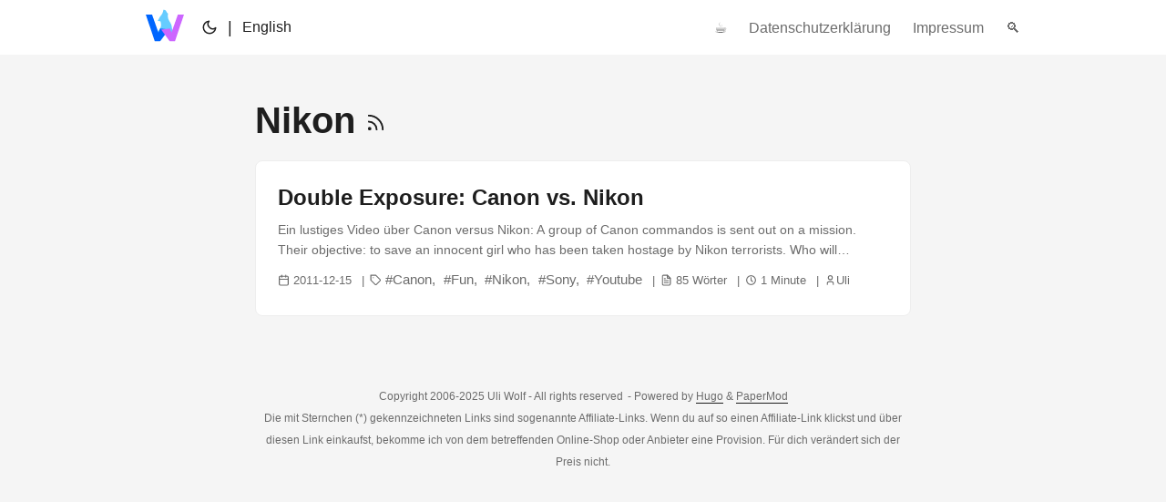

--- FILE ---
content_type: text/html
request_url: https://wolf-u.li/tag/nikon/
body_size: 4217
content:
<!doctype html><html lang=de dir=auto><head><meta charset=utf-8><meta http-equiv=X-UA-Compatible content="IE=edge"><meta name=viewport content="width=device-width,initial-scale=1,shrink-to-fit=no"><meta name=robots content="index, follow"><title>Nikon | Ulis Notizen</title><meta name=keywords content><meta name=description content="Informationstechnik, Gadgets und Lifestyle Artikel"><meta name=author content="Uli"><link rel=canonical href=https://wolf-u.li/tag/nikon/><link crossorigin=anonymous href=/assets/css/stylesheet.257c2900c868c989e11fb38fc16969bd8c470b16f2b70a641abf239fca918a0c.css integrity="sha256-JXwpAMhoyYnhH7OPwWlpvYxHCxbytwpkGr8jn8qRigw=" rel="preload stylesheet" as=style><link rel=icon href=https://wolf-u.li/favicon.ico sizes=any><link rel=icon type=image/png sizes=16x16 href=https://wolf-u.li/favicon-16x16.png><link rel=icon type=image/png sizes=32x32 href=https://wolf-u.li/favicon-32x32.png><link rel=icon href=https://wolf-u.li/icon.svg type=image/svg+xml><link rel=apple-touch-icon href=https://wolf-u.li/apple-touch-icon.png><link rel=mask-icon href=https://wolf-u.li/safari-pinned-tab.svg><link rel=manifest href=https://wolf-u.li/site.webmanifest><meta name=mobile-web-app-capable content="yes"><meta name=apple-mobile-web-app-title content="wolf-u.li"><meta name=apple-mobile-web-app-status-bar-style content="black-translucent"><meta name=theme-color content="#2e2e33"><meta name=msapplication-TileColor content="#2b5797"><link rel=alternate type=application/rss+xml href=https://wolf-u.li/tag/nikon/index.xml><link rel=alternate hreflang=de href=https://wolf-u.li/tag/nikon/><noscript><style>#theme-toggle,.top-link{display:none}</style><style>@media(prefers-color-scheme:dark){:root{--theme:rgb(29, 30, 32);--entry:rgb(46, 46, 51);--primary:rgb(218, 218, 219);--secondary:rgb(155, 156, 157);--tertiary-bg:rgb(65, 66, 68);--content:rgb(196, 196, 197);--code-bg:rgb(55, 56, 62);--border:rgb(51, 51, 51)}.list{background:var(--theme)}.list:not(.dark)::-webkit-scrollbar-track{background:0 0}.list:not(.dark)::-webkit-scrollbar-thumb{border-color:var(--theme)}}</style></noscript><script async src="https://pagead2.googlesyndication.com/pagead/js/adsbygoogle.js?client=ca-pub-2322978122735420" crossorigin=anonymous></script><script async src="https://www.googletagmanager.com/gtag/js?id=G-6WWMNSQZYY"></script><script>var dnt,doNotTrack=!1;if(!1&&(dnt=navigator.doNotTrack||window.doNotTrack||navigator.msDoNotTrack,doNotTrack=dnt=="1"||dnt=="yes"),!doNotTrack){window.dataLayer=window.dataLayer||[];function gtag(){dataLayer.push(arguments)}gtag("js",new Date),gtag("config","G-6WWMNSQZYY")}</script><meta property="og:title" content="Nikon"><meta property="og:description" content="Informationstechnik, Gadgets und Lifestyle Artikel"><meta property="og:type" content="website"><meta property="og:url" content="https://wolf-u.li/tag/nikon/"><meta property="og:site_name" content="Ulis Notizen"><meta name=twitter:card content="summary"><meta name=twitter:title content="Nikon"><meta name=twitter:description content="Informationstechnik, Gadgets und Lifestyle Artikel"></head><body class=list id=top><script>localStorage.getItem("pref-theme")==="dark"?document.body.classList.add("dark"):localStorage.getItem("pref-theme")==="light"?document.body.classList.remove("dark"):window.matchMedia("(prefers-color-scheme: dark)").matches&&document.body.classList.add("dark")</script><header class="header header-sticky"><nav class=nav><div class=logo><a href=https://wolf-u.li/ accesskey=h title="  (Alt + H)"><svg height="35" viewBox="0 0 18.986502 15.75525" id="svg202"><style>#logo-left{fill:#06f}#logo-right{fill:#c6f}#logo-wolf{fill:#6cf}@media(prefers-color-scheme:dark){#logo-left{fill:#c6f}#logo-right{fill:#06f}}</style><g id="layer1" transform="translate(-0.628463,-0.79812998)"><g id="logo" transform="matrix(0.03527778,0,0,-0.03527778,-57.611624,83.732504)"><path d="m1854.19 2254.69c29.42 31.75 44.92 63.78 43.62 96.15 24.4 1.12 41.98-14.73 53.36-46.04 7.17-1.44 11.79-5.54 12.67-13.5-15.61-102.39 52.24-108.82 55.69-201.06 10.02-26.94 24.28-117.21 13.7-87.63-2.83 7.9-28.37 2.16-32.25 8.8-51.35 87.75-164.82 77.61-171.01-62.84-1.11-25.24-75.51-16.4-41.22 49.79 11.66 22.5 28.34 43.31 46.49 63.61 37.69 42.28 36.61 83.62 21.51 124.62-12.44 1.87-24.88 3.75-37.32 5.62 11.59 20.83 23.18 41.65 34.76 62.48" id="logo-wolf"/><path d="m1854.62 2086.21-25.34-58.17-89.98 253.94h-88.4l128.04-377.69h71.79l127.91 167.96-124.02 13.96" id="logo-left"/><path d="m2189.1 2281.98h-86.26l-89.98-253.94-19.19 58.17-125.98-15.23 121.58-166.69h71.79l128.04 377.69" id="logo-right"/></g></g></svg></a><div class=logo-switches><button id=theme-toggle accesskey=t title="(Alt + T)">
<svg id="moon" width="24" height="24" viewBox="0 0 24 24" fill="none" stroke="currentColor" stroke-width="2" stroke-linecap="round" stroke-linejoin="round"><path d="M21 12.79A9 9 0 1111.21 3 7 7 0 0021 12.79z"/></svg>
<svg id="sun" width="24" height="24" viewBox="0 0 24 24" fill="none" stroke="currentColor" stroke-width="2" stroke-linecap="round" stroke-linejoin="round"><circle cx="12" cy="12" r="5"/><line x1="12" y1="1" x2="12" y2="3"/><line x1="12" y1="21" x2="12" y2="23"/><line x1="4.22" y1="4.22" x2="5.64" y2="5.64"/><line x1="18.36" y1="18.36" x2="19.78" y2="19.78"/><line x1="1" y1="12" x2="3" y2="12"/><line x1="21" y1="12" x2="23" y2="12"/><line x1="4.22" y1="19.78" x2="5.64" y2="18.36"/><line x1="18.36" y1="5.64" x2="19.78" y2="4.22"/></svg></button><ul class=lang-switch><li>|</li><li><a href=https://wolf-u.li/en/ title="English content" aria-label=English>English</a></li></ul></div></div><ul id=menu><li class=menu-item><a href=https://wolf-u.li/support-me/ title="Unterstütze mich"><span>☕</span></a></li><li class=menu-item><a href=https://wolf-u.li/datenschutzerklaerung/ title=Datenschutzerklärung><span>Datenschutzerklärung</span></a></li><li class=menu-item><a href=https://wolf-u.li/impressum/ title=Impressum><span>Impressum</span></a></li><li class=menu-item><a href=https://wolf-u.li/suche/ title=Suche><span>🔍</span></a></li></ul></nav></header><main class=main><header class=page-header><h1>Nikon
<a href=/tag/nikon/index.xml title=RSS aria-label=RSS><svg viewBox="0 0 24 24" fill="none" stroke="currentColor" stroke-width="2" stroke-linecap="round" stroke-linejoin="round" height="23"><path d="M4 11a9 9 0 019 9"/><path d="M4 4a16 16 0 0116 16"/><circle cx="5" cy="19" r="1"/></svg></a></h1></header><article class="post-entry tag-entry"><header class=entry-header><h2>Double Exposure: Canon vs. Nikon</h2></header><div class=entry-content><p>Ein lustiges Video über Canon versus Nikon:
A group of Canon commandos is sent out on a mission. Their objective: to save an innocent girl who has been taken hostage by Nikon terrorists. Who will ultimately win this battle?
Check out the backstage video to find out more about the making of Double Exposure (will be published at the 20th of December).
Special thanks to the Double Exposure crew and Tweakers.net.
...</p></div><footer class=entry-footer><span class=meta-item><svg width="24" height="24" viewBox="0 0 24 24" fill="none" stroke="currentColor" stroke-width="2" stroke-linecap="round" stroke-linejoin="round" class="feather feather-calendar" style="user-select:text"><rect x="3" y="4" width="18" height="18" rx="2" ry="2" style="user-select:text"/><line x1="16" y1="2" x2="16" y2="6" style="user-select:text"/><line x1="8" y1="2" x2="8" y2="6" style="user-select:text"/><line x1="3" y1="10" x2="21" y2="10" style="user-select:text"/></svg>
<span>2011-12-15</span></span><span class=meta-item>
<svg width="24" height="24" viewBox="0 0 24 24" fill="none" stroke="currentColor" stroke-width="2" stroke-linecap="round" stroke-linejoin="round" class="feather feather-tag meta-icon" style="user-select:text"><path d="M20.59 13.41l-7.17 7.17a2 2 0 01-2.83.0L2 12V2h10l8.59 8.59a2 2 0 010 2.82z" style="user-select:text"/><line x1="7" y1="7" x2="7" y2="7" style="user-select:text"/></svg>
<span class=post-tags><a href=https://wolf-u.li/tag/canon/>Canon</a><a href=https://wolf-u.li/tag/fun/>Fun</a><a href=https://wolf-u.li/tag/nikon/>Nikon</a><a href=https://wolf-u.li/tag/sony/>Sony</a><a href=https://wolf-u.li/tag/youtube/>Youtube</a></span></span><span class=meta-item>
<svg width="24" height="24" viewBox="0 0 24 24" fill="none" stroke="currentColor" stroke-width="2" stroke-linecap="round" stroke-linejoin="round" class="feather feather-file-text" style="user-select:text"><path d="M14 2H6A2 2 0 004 4v16a2 2 0 002 2h12a2 2 0 002-2V8z" style="user-select:text"/><polyline points="14 2 14 8 20 8" style="user-select:text"/><line x1="16" y1="13" x2="8" y2="13" style="user-select:text"/><line x1="16" y1="17" x2="8" y2="17" style="user-select:text"/><polyline points="10 9 9 9 8 9" style="user-select:text"/></svg>
<span>85 Wörter</span></span><span class=meta-item>
<svg width="24" height="24" viewBox="0 0 24 24" stroke="currentColor" stroke-width="2" fill="none" stroke-linecap="round" stroke-linejoin="round"><path stroke="none" d="M0 0h24v24H0z" fill="none"/><circle cx="12" cy="12" r="9"/><polyline points="12 7 12 12 15 15"/></svg>
<span>1 Minute</span></span><span class=meta-item>
<svg width="24" height="24" viewBox="0 0 24 24" stroke="currentColor" stroke-width="2" fill="none" stroke-linecap="round" stroke-linejoin="round"><path stroke="none" d="M0 0h24v24H0z" fill="none"/><circle cx="12" cy="7" r="4"/><path d="M6 21v-2a4 4 0 014-4h4a4 4 0 014 4v2"/></svg>Uli</span></footer><a class=entry-link aria-label="post link to Double Exposure: Canon vs. Nikon" href=https://wolf-u.li/double-exposure-canon-vs-nikon/></a></article></main><footer class=footer><span>Copyright 2006-2025 Uli Wolf - All rights reserved</span>
<span>- Powered by
<a href=https://gohugo.io/ rel="noopener noreferrer" target=_blank>Hugo</a> &
<a href=https://github.com/adityatelange/hugo-PaperMod/ rel=noopener target=_blank>PaperMod</a></span><br>Die mit Sternchen (*) gekennzeichneten Links sind sogenannte Affiliate-Links. Wenn du auf so einen Affiliate-Link klickst und über diesen Link einkaufst, bekomme ich von dem betreffenden Online-Shop oder Anbieter eine Provision. Für dich verändert sich der Preis nicht.</footer><a href=#top aria-label="go to top" title="Go to Top (Alt + G)" class=top-link id=top-link accesskey=g><svg viewBox="0 0 12 6" fill="currentColor"><path d="M12 6H0l6-6z"/></svg>
</a><script>(function(){let e=document.getElementById("menu");e&&(e.scrollLeft=localStorage.getItem("menu-scroll-position"),e.onscroll=function(){localStorage.setItem("menu-scroll-position",e.scrollLeft)});const t=""=="1",n=""=="1";if(window.matchMedia("(prefers-reduced-motion: reduce)").matches||t||n)return;document.querySelectorAll('a[href^="#"]').forEach(e=>{e.addEventListener("click",function(e){e.preventDefault();var t=this.getAttribute("href").substr(1);document.querySelector(`[id='${decodeURIComponent(t)}']`).scrollIntoView({behavior:"smooth"}),t==="top"?history.replaceState(null,null," "):history.pushState(null,null,`#${t}`)})})})()</script><script>var mybutton=document.getElementById("top-link");window.onscroll=function(){document.body.scrollTop>800||document.documentElement.scrollTop>800?(mybutton.style.visibility="visible",mybutton.style.opacity="1"):(mybutton.style.visibility="hidden",mybutton.style.opacity="0")}</script><script>document.getElementById("theme-toggle").addEventListener("click",()=>{document.body.className.includes("dark")?(document.body.classList.remove("dark"),localStorage.setItem("pref-theme","light")):(document.body.classList.add("dark"),localStorage.setItem("pref-theme","dark"))})</script><script>(adsbygoogle=window.adsbygoogle||[]).push({})</script></body></html>

--- FILE ---
content_type: text/html; charset=utf-8
request_url: https://www.google.com/recaptcha/api2/aframe
body_size: 269
content:
<!DOCTYPE HTML><html><head><meta http-equiv="content-type" content="text/html; charset=UTF-8"></head><body><script nonce="03lLLAp4wrCVwL-X-udtSg">/** Anti-fraud and anti-abuse applications only. See google.com/recaptcha */ try{var clients={'sodar':'https://pagead2.googlesyndication.com/pagead/sodar?'};window.addEventListener("message",function(a){try{if(a.source===window.parent){var b=JSON.parse(a.data);var c=clients[b['id']];if(c){var d=document.createElement('img');d.src=c+b['params']+'&rc='+(localStorage.getItem("rc::a")?sessionStorage.getItem("rc::b"):"");window.document.body.appendChild(d);sessionStorage.setItem("rc::e",parseInt(sessionStorage.getItem("rc::e")||0)+1);localStorage.setItem("rc::h",'1769705855365');}}}catch(b){}});window.parent.postMessage("_grecaptcha_ready", "*");}catch(b){}</script></body></html>